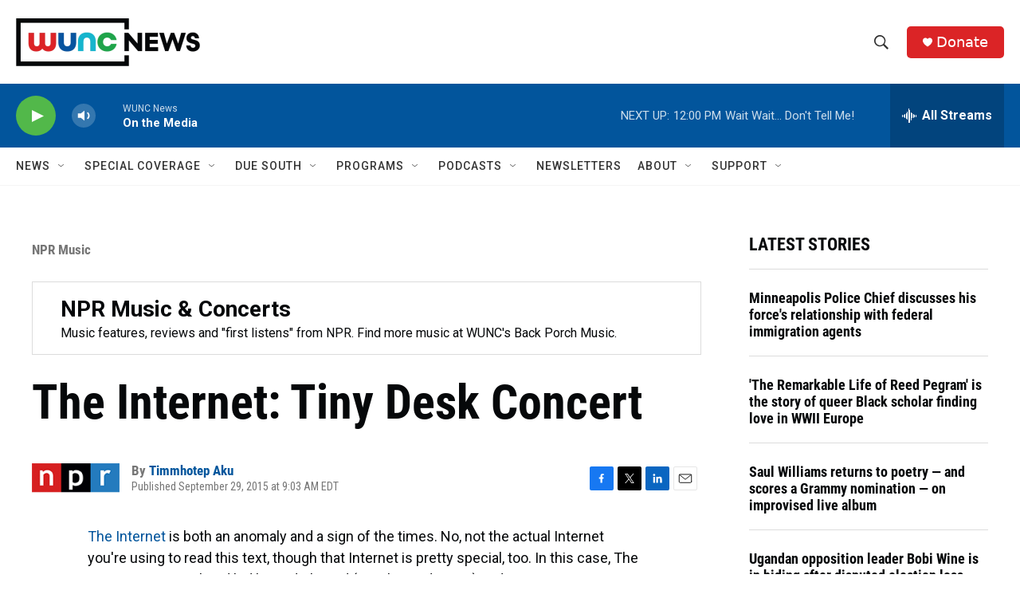

--- FILE ---
content_type: text/html; charset=utf-8
request_url: https://www.google.com/recaptcha/api2/aframe
body_size: 183
content:
<!DOCTYPE HTML><html><head><meta http-equiv="content-type" content="text/html; charset=UTF-8"></head><body><script nonce="2RwitZ_FH-qqG99ak-j-3Q">/** Anti-fraud and anti-abuse applications only. See google.com/recaptcha */ try{var clients={'sodar':'https://pagead2.googlesyndication.com/pagead/sodar?'};window.addEventListener("message",function(a){try{if(a.source===window.parent){var b=JSON.parse(a.data);var c=clients[b['id']];if(c){var d=document.createElement('img');d.src=c+b['params']+'&rc='+(localStorage.getItem("rc::a")?sessionStorage.getItem("rc::b"):"");window.document.body.appendChild(d);sessionStorage.setItem("rc::e",parseInt(sessionStorage.getItem("rc::e")||0)+1);localStorage.setItem("rc::h",'1769877535555');}}}catch(b){}});window.parent.postMessage("_grecaptcha_ready", "*");}catch(b){}</script></body></html>